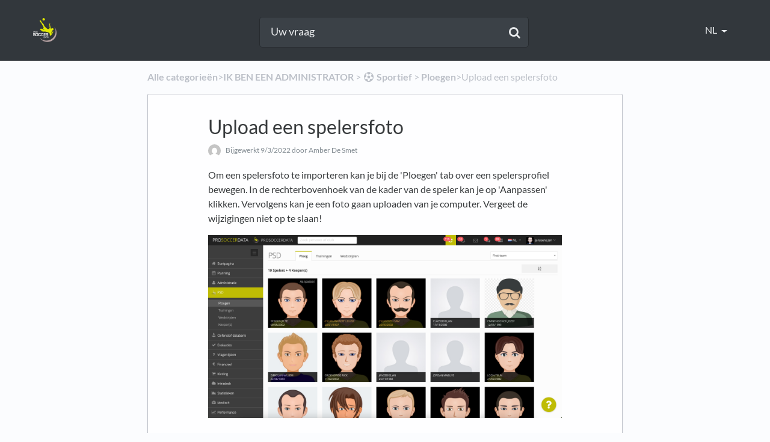

--- FILE ---
content_type: text/html; charset=utf-8
request_url: https://help.prosoccerdata.com/l/nl/ploegen/upload-een-spelersfoto
body_size: 7016
content:
<!DOCTYPE html>

<html lang="nl">
  <head>
        <title>Upload een spelersfoto - Helppagina ProSoccerData</title>
    

      <meta name="description" content="Om een spelersfoto te importeren kan je bij de &apos;Ploegen&apos; tab over een spelersprofiel bewegen. In de rechterbovenhoek van de kader van de speler kan je op &apos;Aanpassen&apos; klikken. Vervolgens kan je een fo…">

    <meta name="viewport" content="width=device-width, initial-scale=1">

      <link rel="shortcut icon" href="https://files.helpdocs.io/t138fnn3cn/favicon">

        <meta property="og:type" content="article">
        <meta property="twitter:card" content="summary_large_image">
        <meta property="og:image" content="https://files.helpdocs.io/t138fnn3cn/logo?t=1520010917625">
        <meta property="twitter:image:src" content="https://files.helpdocs.io/t138fnn3cn/logo?t=1520010917625">
        <meta property="og:url" content="https://help.prosoccerdata.com/l/nl/ploegen/upload-een-spelersfoto">
        <meta property="twitter:site" content="https://help.prosoccerdata.com/l/en">
        <meta property="article:published_time" content="2018-03-21T15:55:38Z">
        <meta property="article:modified_time" content="2022-04-27T14:53:58Z">
    

      <script type="application/ld+json">{"@context":"http://schema.org","@type":"TechArticle","articleBody":"Om een spelersfoto te importeren kan je bij de 'Ploegen' tab over een spelersprofiel bewegen. In de rechterbovenhoek van de kader van de speler kan je op 'Aanpassen' klikken. Vervolgens kan je een foto gaan uploaden van je computer. Vergeet de wijzigingen niet op te slaan!","articleSection":"Teams","author":{"@type":"Person","image":"https://www.gravatar.com/avatar/f81cd52cd0f527d10e95778456a19a0b?d=mm\u0026s=150","name":"Amber De Smet"},"dateCreated":"2018-03-21T15:55:38Z","dateModified":"2022-04-27T14:53:58Z","datePublished":"2018-03-21T15:55:38Z","headline":"","image":"https://files.helpdocs.io/t138fnn3cn/articles/xfnpkdjxe6/1614684413106/upload-spelersfoto-nl.png","mainEntityOfPage":"https://help.prosoccerdata.com/l/nl/ploegen/upload-een-spelersfoto","publisher":{"@type":"Organization","logo":"https://files.helpdocs.io/t138fnn3cn/logo?t=1520010917625","name":"prosoccerdata"},"thumbnailUrl":"https://files.helpdocs.io/t138fnn3cn/articles/xfnpkdjxe6/1614684413106/upload-spelersfoto-nl.png","url":"https://help.prosoccerdata.com/l/nl/ploegen/upload-een-spelersfoto","version":5,"wordCount":46}</script>

      <link rel="canonical" href="https://help.prosoccerdata.com/l/nl/ploegen/upload-een-spelersfoto">


          
          
          













          









          




                              




          



          









          
          


          
          
          
          
          



          
          

          
          














          








          






                    
                  <link rel="alternate" href="https://help.prosoccerdata.com/l/en/teams/upload-a-player-photo" hreflang="en" />
              

          

          


          
          



          




          



          





          


          
          


          





          



          










          








          




          

          
          





          

          
          



                    
          
          











          
          












          



          
                    

          

          

          
          


          

          

          
          


          



          


          

          





          

          
                    
          
          







          
          









          
          

          

          
          
          
          
          
          
          
          
      
          
          
          













          









          




                              




          



          









          
          


          
          
          
          
          



          
          

          
          














          








          






                    
                  <link rel="alternate" href="https://help.prosoccerdata.com/l/fr/equipes/telecharger-une-photo-de-joueur" hreflang="fr" />
              

          

          


          
          



          




          



          





          


          
          


          





          



          










          








          




          

          
          





          

          
          



                    
          
          











          
          












          



          
                    

          

          

          
          


          

          

          
          


          



          


          

          





          

          
                    
          
          







          
          









          
          

          

          
          
          
          
          
          
          
          
      
          
          
          













          









          




                              




          



          









          
          


          
          
          
          
          



          
          

          
          














          








          






                    
                  <link rel="alternate" href="https://help.prosoccerdata.com/l/ja/teams/upload-a-player-photo" hreflang="ja" />
              

          

          


          
          



          




          



          





          


          
          


          





          



          










          








          




          

          
          





          

          
          



                    
          
          











          
          












          



          
                    

          

          

          
          


          

          

          
          


          



          


          

          





          

          
                    
          
          







          
          









          
          

          

          
          
          
          
          
          
          
          
      
          
          
          













          









          




                              




          



          









          
          


          
          
          
          
          



          
          

          
          














          








          






                    
                  <link rel="alternate" href="https://help.prosoccerdata.com/l/nl/ploegen/upload-een-spelersfoto" hreflang="nl" />
              

          

          


          
          



          




          



          





          


          
          


          





          



          










          








          




          

          
          





          

          
          



                    
          
          











          
          












          



          
                    

          

          

          
          


          

          

          
          


          



          


          

          





          

          
                    
          
          







          
          









          
          

          

          
          
          
          
          
          
          
          
      
          
          
          













          









          




                              




          



          









          
          


          
          
          
          
          



          
          

          
          














          








          






                    
                  <link rel="alternate" href="https://help.prosoccerdata.com/l/pt/article/xfnpkdjxe6-carregar-uma-foto-do-jogador" hreflang="pt" />
              

          

          


          
          



          




          



          





          


          
          


          





          



          










          








          




          

          
          





          

          
          



                    
          
          











          
          












          



          
                    

          

          

          
          


          

          

          
          


          



          


          

          





          

          
                    
          
          







          
          









          
          

          

          
          
          
          
          
          
          
          
      

    


    <link rel="stylesheet" href="https://cdn.helpdocs.io/css/bootstrap.min.css?v=1765798018">
    <link rel="stylesheet" href="https://cdn.helpdocs.io/css/font-awesome.min.css?v=1765798018">
    <link rel="stylesheet" href="https://cdn.helpdocs.io/css/tether.min.css?v=1765798018">
    <link rel="stylesheet" href="https://cdn.helpdocs.io/css/glyphicons.css?v=1765798018">
    <link rel="stylesheet" href="https://cdn.helpdocs.io/css/highlightjs-github-gist.min.css?v=1765798018">

      <link rel="stylesheet" href="https://cdn.helpdocs.io/css/v3/boxed-instant.min.css?v=1765798018">

      <style>
        #main[data-hd-template="expandedv3"] nav .nav-items a.btn-contact {
  color: #e9ebed !important;
  background-color: #32373c;
}
#main[data-hd-template="expandedv3"] #sidenav a {
  color: #32373c;
}
#main[data-hd-template="expandedv3"] #search form input:focus {
  border-color: #272b2f;
  color: #32373c !important;
}
#main[data-hd-template="expandedv3"] #search form input:focus::-webkit-input-placeholder {
  color: #4d555d;
}
#main[data-hd-template="expandedv3"] #search form input:focus:-moz-placeholder {
  color: #4d555d;
}
#main[data-hd-template="expandedv3"] #search form input:focus::-moz-placeholder {
  color: #4d555d;
}
#main[data-hd-template="expandedv3"] #search form input:focus:-ms-input-placeholder {
  color: #4d555d;
}
#main[data-hd-template="expandedv3"] #search ul.search-results li a:hover {
  color: #32373c;
}
#main[data-hd-template="expandedv3"] #home #category a.article-title-link {
  color: #32373c;
}
#main[data-hd-template="expandedv3"] #home #category.top-articles {
  border: 1px solid #32373c;
  background-color: rgba(50,55,60,0.1);
}
#main[data-hd-template="expandedv3"] #category a.article-title-link {
  color: #32373c;
}
#main[data-hd-template="expandedv3"] #category #articles .article-title {
  color: #32373c;
}
#main[data-hd-template="expandedv3"] #article a {
  color: #32373c !important;
}
#main[data-hd-template="expandedv3"] #article #toc {
  border-left: 5px solid #32373c;
}
#main[data-hd-template="expandedv3"] #article ol > li:before {
  color: #e9ebed !important;
  background-color: #32373c !important;
}
#main[data-hd-template="expandedv3"] #article blockquote {
  border-left-color: #32373c !important;
}
#main[data-hd-template="expandedv3"] #searchresults #articles a.article-title-link {
  color: #32373c;
}
button#contact-form-submit {
  background-color: #32373c;
  border-color: #282c30;
  color: #e9ebed;
}
#main[data-hd-template="collapsedv3"] .hvr-card h3.card-title {
  color: #32373c;
}
#main[data-hd-template="collapsedv3"] nav .nav-items a.btn-contact {
  color: #e9ebed !important;
  background-color: #32373c;
}
#main[data-hd-template="collapsedv3"] #sidenav a.article-title-link {
  color: #32373c;
}
#main[data-hd-template="collapsedv3"] #sidenav a.nav-link {
  color: #32373c !important;
  border: 1px solid #32373c;
}
#main[data-hd-template="collapsedv3"] #sidenav a.btn-contact {
  color: #e9ebed !important;
  background-color: #32373c;
}
#main[data-hd-template="collapsedv3"] #search.featured-search form input {
  border-bottom: 2px solid #32373c;
  color: #32373c !important;
}
#main[data-hd-template="collapsedv3"] #search.featured-search form input::-webkit-input-placeholder {
  color: #4d555d;
}
#main[data-hd-template="collapsedv3"] #search.featured-search form input:-moz-placeholder {
  color: #4d555d;
}
#main[data-hd-template="collapsedv3"] #search.featured-search form input::-moz-placeholder {
  color: #4d555d;
}
#main[data-hd-template="collapsedv3"] #search.featured-search form input:-ms-input-placeholder {
  color: #4d555d;
}
#main[data-hd-template="collapsedv3"] #search.featured-search form input:focus {
  border-color: #282c30;
}
#main[data-hd-template="collapsedv3"] #search:not(.featured-search) form input:focus {
  border-color: #262a2e;
}
#main[data-hd-template="collapsedv3"] #search ul.search-results li a:hover {
  color: #32373c;
}
#main[data-hd-template="collapsedv3"] button#contact-form-submit {
  background-color: #32373c;
  border-color: #282c30;
  color: #e9ebed;
}
#main[data-hd-template="collapsedv3"] #home h2.featured span {
  border-bottom-color: #32373c;
}
#main[data-hd-template="collapsedv3"] #article a {
  color: #32373c !important;
}
#main[data-hd-template="collapsedv3"] #article #toc {
  border-left-color: #32373c;
}
#main[data-hd-template="collapsedv3"] #article ol > li:before {
  color: #e9ebed !important;
  background-color: #32373c !important;
}
#main[data-hd-template="collapsedv3"] #article blockquote {
  border-left-color: #32373c !important;
}
#main[data-hd-template="stackedv3"] nav a {
  color: #e9ebed !important;
}
#main[data-hd-template="stackedv3"] nav .nav-items a.btn-contact {
  color: #e9ebed !important;
  background-color: #282c30 !important;
}
#main[data-hd-template="stackedv3"] nav .navbar-brand {
  color: #e9ebed !important;
}
#main[data-hd-template="stackedv3"] nav .navbar-brand b {
  color: #e9ebed !important;
}
#main[data-hd-template="stackedv3"] #header {
  background-color: #32373c;
}
#main[data-hd-template="stackedv3"] #header form input {
  background-color: #3b4147 !important;
  color: #e9ebed !important;
}
#main[data-hd-template="stackedv3"] #header form input::-webkit-input-placeholder {
  color: #eceef0 !important;
}
#main[data-hd-template="stackedv3"] #header form input:-moz-placeholder {
  color: #eceef0 !important;
}
#main[data-hd-template="stackedv3"] #header form input::-moz-placeholder {
  color: #eceef0 !important;
}
#main[data-hd-template="stackedv3"] #header form input:-ms-input-placeholder {
  color: #eceef0 !important;
}
#main[data-hd-template="stackedv3"] #header form .btn.btn-secondary {
  background-color: #282c30 !important;
  color: #e9ebed !important;
}
#main[data-hd-template="stackedv3"] #header form input,
#main[data-hd-template="stackedv3"] #header form .btn.btn-secondary {
  border: 1px solid #272b2f !important;
}
#main[data-hd-template="stackedv3"] #search-sm ul.search-results li a:hover,
#main[data-hd-template="stackedv3"] #search-lg ul.search-results li a:hover {
  color: #32373c !important;
}
#main[data-hd-template="stackedv3"] #header-text {
  color: #32373c !important;
}
#main[data-hd-template="stackedv3"] #searchresults #articles a.article-title-link {
  color: #32373c;
}
#main[data-hd-template="stackedv3"] button#contact-form-submit {
  background-color: #32373c !important;
  border-color: #282c30 !important;
  color: #e9ebed !important;
}
#main[data-hd-template="stackedv3"] .hvr-card:hover,
#main[data-hd-template="stackedv3"] .hvr-card:focus,
#main[data-hd-template="stackedv3"] .hvr-card:active {
  border-color: #32373c !important;
}
#main[data-hd-template="stackedv3"] .hvr-card h3.card-title {
  color: #32373c !important;
}
#main[data-hd-template="stackedv3"] #home #categories #category h3.card-title {
  color: #32373c !important;
}
#main[data-hd-template="stackedv3"] #category #articles h3.card-title {
  color: #32373c !important;
}
#main[data-hd-template="stackedv3"] #searchresults #articles h3.card-title {
  color: #32373c !important;
}
#main[data-hd-template="stackedv3"] #article #body p > a {
  color: #32373c !important;
}
#main[data-hd-template="stackedv3"] #article #body li > a {
  color: #32373c !important;
}
#main[data-hd-template="stackedv3"] #article #feedback .btn-group .btn i:hover,
#main[data-hd-template="stackedv3"] #article #feedback .btn-group .btn i:focus,
#main[data-hd-template="stackedv3"] #article #feedback .btn-group .btn i:active {
  color: #32373c;
}
#main[data-hd-template="stackedv3"] #article #toc li::before {
  color: #32373c !important;
}
#main[data-hd-template="stackedv3"] #article ol > li:before {
  color: #e9ebed !important;
  border-color: #282c30 !important;
  background-color: #32373c !important;
}
#main[data-hd-template="stackedv3"] #article blockquote {
  border-left-color: #32373c !important;
}
#main[data-hd-template="boxedv3"] nav a {
  color: #e9ebed !important;
}
#main[data-hd-template="boxedv3"] nav .nav-items a.btn-contact {
  color: #e9ebed !important;
  background-color: #282c30 !important;
}
#main[data-hd-template="boxedv3"] nav .navbar-brand {
  color: #e9ebed !important;
}
#main[data-hd-template="boxedv3"] nav .navbar-brand b {
  color: #e9ebed !important;
}
#main[data-hd-template="boxedv3"] #header {
  background-color: #32373c;
}
#main[data-hd-template="boxedv3"] #header #top-articles-container p {
  color: #e9ebed;
}
#main[data-hd-template="boxedv3"] #header #top-articles-container span.top-article a {
  color: #e9ebed;
}
#main[data-hd-template="boxedv3"] #header form input {
  background-color: #3b4147 !important;
  color: #e9ebed !important;
}
#main[data-hd-template="boxedv3"] #header form input::-webkit-input-placeholder {
  color: #eceef0 !important;
}
#main[data-hd-template="boxedv3"] #header form input:-moz-placeholder {
  color: #eceef0 !important;
}
#main[data-hd-template="boxedv3"] #header form input::-moz-placeholder {
  color: #eceef0 !important;
}
#main[data-hd-template="boxedv3"] #header form input:-ms-input-placeholder {
  color: #eceef0 !important;
}
#main[data-hd-template="boxedv3"] #header form .btn.btn-secondary {
  background-color: #282c30 !important;
  color: #e9ebed !important;
}
#main[data-hd-template="boxedv3"] #header form input,
#main[data-hd-template="boxedv3"] #header form .btn.btn-secondary {
  border: 1px solid #272b2f !important;
}
#main[data-hd-template="boxedv3"] #search-sm ul.search-results li a:hover,
#main[data-hd-template="boxedv3"] #search-lg ul.search-results li a:hover {
  color: #32373c !important;
}
#main[data-hd-template="boxedv3"] #header-text {
  color: #e9ebed !important;
}
#main[data-hd-template="boxedv3"] #searchresults #articles a.article-title-link {
  color: #32373c;
}
#main[data-hd-template="boxedv3"] button#contact-form-submit {
  background-color: #32373c !important;
  border-color: #282c30 !important;
  color: #e9ebed !important;
}
#main[data-hd-template="boxedv3"] .hvr-card:hover,
#main[data-hd-template="boxedv3"] .hvr-card:focus,
#main[data-hd-template="boxedv3"] .hvr-card:active {
  border-color: #32373c !important;
}
#main[data-hd-template="boxedv3"] .hvr-card h3.card-title {
  color: #32373c !important;
}
#main[data-hd-template="boxedv3"] #home #categories #category h3.card-title {
  color: #32373c !important;
}
#main[data-hd-template="boxedv3"] #category #articles h3.card-title {
  color: #32373c !important;
}
#main[data-hd-template="boxedv3"] #searchresults #articles h3.card-title {
  color: #32373c !important;
}
#main[data-hd-template="boxedv3"] #article #body p > a {
  color: #32373c !important;
}
#main[data-hd-template="boxedv3"] #article #body li > a {
  color: #32373c !important;
}
#main[data-hd-template="boxedv3"] #article #feedback .btn-group .btn i:hover,
#main[data-hd-template="boxedv3"] #article #feedback .btn-group .btn i:focus,
#main[data-hd-template="boxedv3"] #article #feedback .btn-group .btn i:active {
  color: #32373c;
}
#main[data-hd-template="boxedv3"] #article #toc li::before {
  color: #32373c !important;
}
#main[data-hd-template="boxedv3"] #article ol > li:before {
  color: #e9ebed !important;
  border-color: #282c30 !important;
  background-color: #32373c !important;
}
#main[data-hd-template="boxedv3"] #article blockquote {
  border-left-color: #32373c !important;
}
#main[data-hd-template="boxedinstantv3"] nav a {
  color: #e9ebed !important;
}
#main[data-hd-template="boxedinstantv3"] nav .nav-items a.btn-contact {
  color: #e9ebed !important;
  background-color: #282c30 !important;
}
#main[data-hd-template="boxedinstantv3"] nav .navbar-brand {
  color: #e9ebed !important;
}
#main[data-hd-template="boxedinstantv3"] nav .navbar-brand b {
  color: #e9ebed !important;
}
#main[data-hd-template="boxedinstantv3"] #header {
  background-color: #32373c;
}
#main[data-hd-template="boxedinstantv3"] #header #top-articles-container p {
  color: #e9ebed;
}
#main[data-hd-template="boxedinstantv3"] #header #top-articles-container span.top-article a {
  color: #e9ebed;
}
#main[data-hd-template="boxedinstantv3"] #header input {
  background-color: #3b4147 !important;
  color: #e9ebed !important;
}
#main[data-hd-template="boxedinstantv3"] #header input::-webkit-input-placeholder {
  color: #eceef0 !important;
}
#main[data-hd-template="boxedinstantv3"] #header input:-moz-placeholder {
  color: #eceef0 !important;
}
#main[data-hd-template="boxedinstantv3"] #header input::-moz-placeholder {
  color: #eceef0 !important;
}
#main[data-hd-template="boxedinstantv3"] #header input:-ms-input-placeholder {
  color: #eceef0 !important;
}
#main[data-hd-template="boxedinstantv3"] #header .btn.btn-secondary {
  background-color: #282c30 !important;
  color: #e9ebed !important;
}
#main[data-hd-template="boxedinstantv3"] #header input,
#main[data-hd-template="boxedinstantv3"] #header .btn.btn-secondary {
  border: 1px solid #272b2f !important;
}
#main[data-hd-template="boxedinstantv3"] #search-container span {
  color: #e9ebed !important;
}
#main[data-hd-template="boxedinstantv3"] #searchresults a {
  color: #32373c !important;
}
#main[data-hd-template="boxedinstantv3"] #header-text {
  color: #e9ebed !important;
}
#main[data-hd-template="boxedinstantv3"] #searchresults #articles a.article-title-link {
  color: #32373c;
}
#main[data-hd-template="boxedinstantv3"] button#contact-form-submit {
  background-color: #32373c !important;
  border-color: #282c30 !important;
  color: #e9ebed !important;
}
#main[data-hd-template="boxedinstantv3"] .hvr-card:hover,
#main[data-hd-template="boxedinstantv3"] .hvr-card:focus,
#main[data-hd-template="boxedinstantv3"] .hvr-card:active {
  border-color: #32373c !important;
}
#main[data-hd-template="boxedinstantv3"] .hvr-card h3.card-title {
  color: #32373c !important;
}
#main[data-hd-template="boxedinstantv3"] #home #categories #category h3.card-title {
  color: #32373c !important;
}
#main[data-hd-template="boxedinstantv3"] #category #articles h3.card-title {
  color: #32373c !important;
}
#main[data-hd-template="boxedinstantv3"] #searchresults #articles h3.card-title {
  color: #32373c !important;
}
#main[data-hd-template="boxedinstantv3"] #article #body p > a {
  color: #32373c !important;
}
#main[data-hd-template="boxedinstantv3"] #article #body li > a {
  color: #32373c !important;
}
#main[data-hd-template="boxedinstantv3"] #article #feedback .btn-group .btn i:hover,
#main[data-hd-template="boxedinstantv3"] #article #feedback .btn-group .btn i:focus,
#main[data-hd-template="boxedinstantv3"] #article #feedback .btn-group .btn i:active {
  color: #32373c;
}
#main[data-hd-template="boxedinstantv3"] #article #toc li::before {
  color: #32373c !important;
}
#main[data-hd-template="boxedinstantv3"] #article ol > li:before {
  color: #e9ebed !important;
  border-color: #282c30 !important;
  background-color: #32373c !important;
}
#main[data-hd-template="boxedinstantv3"] #article blockquote {
  border-left-color: #32373c !important;
}
#main[data-hd-template="ecommercev3"] #header {
  background-color: #f1f4f4 !important;
}
#main[data-hd-template="ecommercev3"] #header #searchresults a {
  color: #32373c !important;
}
#main[data-hd-template="ecommercev3"] .hvr-card:hover,
#main[data-hd-template="ecommercev3"] .hvr-card:focus,
#main[data-hd-template="ecommercev3"] .hvr-card:active {
  -moz-box-shadow: inset 0px 0px 0px 1px #32373c;
  -ms-box-shadow: inset 0px 0px 0px 1px #32373c;
  -webkit-box-shadow: inset 0px 0px 0px 1px #32373c;
  box-shadow: inset 0px 0px 0px 1px #32373c;
  border-color: #32373c !important;
}
#main[data-hd-template="ecommercev3"] #top-articles-container .top-article a {
  color: #32373c !important;
}
#main[data-hd-template="ecommercev3"] #top-articles-container .top-article a:hover {
  color: #282c30 !important;
}
#main[data-hd-template="ecommercev3"] button#contact-form-submit {
  background-color: #32373c !important;
  border-color: #282c30 !important;
  color: #e9ebed !important;
}
#main[data-hd-template="ecommercev3"] #article #toc::before {
  color: #32373c !important;
}
#main[data-hd-template="ecommercev3"] #article blockquote {
  border-left-color: #32373c !important;
}
#main[data-hd-template="ecommercev3"] #article ol > li:before {
  color: #e9ebed !important;
  border-color: #282c30 !important;
  background-color: #32373c !important;
}
#main[data-hd-template="ecommercev3"] #home #categories #category p.card-text.browse-articles {
  color: #32373c !important;
}
#main[data-hd-template="ecommercev3"] #home #categories #category p.card-text.browse-articles i {
  color: #32373c !important;
}
#main[data-hd-template="ecommercev3"] #category #articles h3.card-title {
  color: #32373c !important;
}
#main[data-hd-template="ecommercev3"] #category #articles a {
  color: #32373c !important;
}
#main[data-hd-template="ecommercev3"] #category #articles a:hover {
  color: #282c30 !important;
}
#main[data-hd-template="ecommercev3"] #category #subcategories #subcategory p.card-text.browse-articles {
  color: #32373c !important;
}
#main[data-hd-template="ecommercev3"] #category #subcategories #subcategory p.card-text.browse-articles i {
  color: #32373c !important;
}
#main[data-hd-template="ecommercev3"] #article #body p > a {
  color: #32373c !important;
}
#main[data-hd-template="ecommercev3"] #article #body li > a {
  color: #32373c !important;
}
#main[data-hd-template="ecommercev3"] #article #feedback .btn-group .btn i:hover,
#main[data-hd-template="ecommercev3"] #article #feedback .btn-group .btn i:focus,
#main[data-hd-template="ecommercev3"] #article #feedback .btn-group .btn i:active {
  color: #32373c;
}
#main[data-hd-template="ecommercev3"] #searchresults #articles a.card-link,
#main[data-hd-template="ecommercev3"] #searchresults #articles h3.card-title {
  color: #32373c !important;
}
#main[data-hd-template="barsv3"] .hvr-card:hover,
#main[data-hd-template="barsv3"] .hvr-card:focus,
#main[data-hd-template="barsv3"] .hvr-card:active {
  border-color: #32373c !important;
}
#main[data-hd-template="barsv3"] .hvr-card h3.card-title {
  color: #32373c !important;
}
#main[data-hd-template="barsv3"] nav a {
  color: #e9ebed !important;
}
#main[data-hd-template="barsv3"] nav .nav-items a.btn-contact {
  color: #e9ebed !important;
  background-color: #282c30 !important;
}
#main[data-hd-template="barsv3"] nav .navbar-brand {
  color: #e9ebed !important;
}
#main[data-hd-template="barsv3"] nav .navbar-brand b {
  color: #e9ebed !important;
}
#main[data-hd-template="barsv3"] #header {
  background-color: #32373c !important;
}
#main[data-hd-template="barsv3"] #header #top-articles-container p {
  color: #e9ebed !important;
}
#main[data-hd-template="barsv3"] #header #top-articles-container span.top-article a {
  color: #e9ebed !important;
}
#main[data-hd-template="barsv3"] #header input {
  background-color: #3b4147 !important;
  color: #e9ebed !important;
}
#main[data-hd-template="barsv3"] #header input::-webkit-input-placeholder {
  color: #e9ebed !important;
}
#main[data-hd-template="barsv3"] #header input:-moz-placeholder {
  color: #e9ebed !important;
}
#main[data-hd-template="barsv3"] #header input::-moz-placeholder {
  color: #e9ebed !important;
}
#main[data-hd-template="barsv3"] #header input:-ms-input-placeholder {
  color: #e9ebed !important;
}
#main[data-hd-template="barsv3"] #header .btn.btn-secondary {
  background-color: #282c30 !important;
  color: #e9ebed !important;
}
#main[data-hd-template="barsv3"] #header input,
#main[data-hd-template="barsv3"] #header .btn.btn-secondary {
  border: 1px solid #272b2f !important;
}
#main[data-hd-template="barsv3"] #header #search-container span {
  color: #e9ebed !important;
}
#main[data-hd-template="barsv3"] #header #searchresults a {
  color: #32373c !important;
}
#main[data-hd-template="barsv3"] #header-text {
  color: #e9ebed !important;
}
#main[data-hd-template="barsv3"] #sidebar::-webkit-scrollbar-track {
  -webkit-box-shadow: inset 0 0 6px rgba(50,55,60,0.3) !important;
  background-color: #bec3c8 !important;
}
#main[data-hd-template="barsv3"] #sidebar::-webkit-scrollbar {
  background-color: #bec3c8 !important;
}
#main[data-hd-template="barsv3"] #sidebar::-webkit-scrollbar-thumb {
  background-color: #32373c !important;
}
#main[data-hd-template="barsv3"] #sidebar .current,
#main[data-hd-template="barsv3"] #sidebar .current p {
  color: #32373c !important;
}
#main[data-hd-template="barsv3"] button#contact-form-submit {
  background-color: #32373c !important;
  border-color: #282c30 !important;
  color: #e9ebed !important;
}
#main[data-hd-template="barsv3"] #article blockquote {
  border-color: #32373c !important;
}
#main[data-hd-template="barsv3"] #article .card a,
#main[data-hd-template="barsv3"] #article .card * > a {
  color: #32373c !important;
}
#main[data-hd-template="barsv3"] #article ol > li:before {
  color: #e9ebed !important;
  background-color: #32373c !important;
}
#main[data-hd-template="barsv3"] #toc.inline-toc {
  border-left: 3px solid #32373c !important;
}
#main[data-hd-template="barsv3"] #toc-sidebar-placeholder li,
#main[data-hd-template="barsv3"] #toc-sidebar-placeholder ul,
#main[data-hd-template="barsv3"] #toc-sidebar-placeholder a,
#main[data-hd-template="barsv3"] #toc-sidebar-placeholder * > a {
  color: #32373c !important;
}
#main[data-hd-template="barsv3"] #toc-sidebar-placeholder::-webkit-scrollbar-track {
  -webkit-box-shadow: inset 0 0 7px rgba(50,55,60,0.3) !important;
  background-color: #bec3c8 !important;
}
#main[data-hd-template="barsv3"] #toc-sidebar-placeholder::-webkit-scrollbar {
  background-color: #bec3c8 !important;
}
#main[data-hd-template="barsv3"] #toc-sidebar-placeholder::-webkit-scrollbar-thumb {
  background-color: #32373c !important;
}
#main[data-hd-template="barsv3"] #home #categories #category h3.card-title {
  color: #32373c !important;
}
#main[data-hd-template="barsv3"] #category #articles h3.card-title {
  color: #32373c !important;
}
#main[data-hd-template="barsv3"] #category #subcategories #subcategory h3.card-title {
  color: #32373c !important;
}
#main[data-hd-template="barsv3"] #article #body p > a {
  color: #32373c !important;
}
#main[data-hd-template="barsv3"] #article #body li > a {
  color: #32373c !important;
}
#main[data-hd-template="barsv3"] #article #feedback .btn-group .btn i:hover,
#main[data-hd-template="barsv3"] #article #feedback .btn-group .btn i:focus,
#main[data-hd-template="barsv3"] #article #feedback .btn-group .btn i:active {
  color: #32373c !important;
}
#main[data-hd-template="barsv3"] #header #searchresults #articles h3 {
  color: #32373c !important;
}

      </style>

    

    

    <script src="https://cdn.helpdocs.io/js/jquery.min.js?v=1765798018"></script>

    







    

    <meta property="hd-render" content="hbs">

  </head>

  <body
    data-article-id="xfnpkdjxe6"
    data-category-id="h7b357fe0o"
    data-search-term="undefined"
    data-original-search-term="undefined"
    data-search-result-count="undefined"
    data-language-code="nl"
    data-default-language-code="en"
    data-account-id="t138fnn3cn"
    data-domain="help.prosoccerdata.com"
    data-home-path="/"
    data-search-placeholder="Uw vraag"
    data-see-more-results-string="Meer resultaten"
    data-no-articles-found-string="Geen artikels gevonden"
  >

    <div id="main" data-hd-template="boxedinstantv3">
      <div id="header">
        <div class="container-fluid">
          <nav class="navbar navbar-light bg-faded">
            <a class="navbar-brand" href="/l/nl">
              <span>
                  <img class="img-responsive logo" src="https://files.helpdocs.io/t138fnn3cn/logo?t=1520010917625">
                        </span>
            </a>
            <div class="spacer"></div>
            <div class="nav-items">
              <ul class="nav navbar-nav">
      
                          
                  <li class="nav-item language-picker">
                    <div class="dropdown show">
                      <a id="lang-dropdown" class="dropdown-toggle nav-link" style="text-transform:uppercase;" href data-toggle="dropdown" aria-haspopup="true" aria-expanded="false">
                        nl
                      </a>
                      <div class="dropdown-menu dropdown-menu-right" aria-labelledby="lang-dropdown">
      
                            
                            
                            
      
      
      
      
      
      
      
      
      
      
      
      
      
                            
      
      
      
      
      
      
      
      
      
                            
      
      
      
      
                                                                        
      
      
      
      
                            
      
      
      
                            
      
      
      
      
      
      
      
      
      
                            
                            
      
      
                            
                            
                            
                            
                            
      
      
      
                            
                            
      
                            
                            
      
      
      
      
      
      
      
      
      
      
      
      
      
      
                            
      
      
      
      
      
      
      
      
                            
      
      
      
      
      
      
                                                  
                                    <a class="dropdown-item" href="/l/en/teams/upload-a-player-photo" style="color: #444 !important">
                                      English
                                    </a>
                                
      
                            
      
                            
      
      
                            
                            
      
      
      
                            
      
      
      
      
                            
      
      
      
                            
      
      
      
      
      
                            
      
      
                            
                            
      
      
                            
      
      
      
      
      
                            
      
      
      
                            
      
      
      
      
      
      
      
      
      
      
                            
      
      
      
      
      
      
      
      
                            
      
      
      
      
                            
      
                            
                            
      
      
      
      
      
                            
      
                            
                            
      
      
      
                                                  
                            
                            
      
      
      
      
      
      
      
      
      
      
      
                            
                            
      
      
      
      
      
      
      
      
      
      
      
      
                            
      
      
      
                            
                                                  
      
                            
      
                            
      
                            
                            
      
      
                            
      
                            
      
                            
                            
      
      
                            
      
      
      
                            
      
      
                            
      
                            
      
      
      
      
      
                            
      
                            
                                                  
                            
                            
      
      
      
      
      
      
      
                            
                            
      
      
      
      
      
      
      
      
      
                            
                            
      
                            
      
                            
                            
                            
                            
                            
                            
                            
                            
      
      
                            
                            
                            
      
      
      
      
      
      
      
      
      
      
      
      
      
                            
      
      
      
      
      
      
      
      
      
                            
      
      
      
      
                                                                        
      
      
      
      
                            
      
      
      
                            
      
      
      
      
      
      
      
      
      
                            
                            
      
      
                            
                            
                            
                            
                            
      
      
      
                            
                            
      
                            
                            
      
      
      
      
      
      
      
      
      
      
      
      
      
      
                            
      
      
      
      
      
      
      
      
                            
      
      
      
      
      
      
                                                  
                                    <a class="dropdown-item" href="/l/fr/equipes/telecharger-une-photo-de-joueur" style="color: #444 !important">
                                      Français
                                    </a>
                                
      
                            
      
                            
      
      
                            
                            
      
      
      
                            
      
      
      
      
                            
      
      
      
                            
      
      
      
      
      
                            
      
      
                            
                            
      
      
                            
      
      
      
      
      
                            
      
      
      
                            
      
      
      
      
      
      
      
      
      
      
                            
      
      
      
      
      
      
      
      
                            
      
      
      
      
                            
      
                            
                            
      
      
      
      
      
                            
      
                            
                            
      
      
      
                                                  
                            
                            
      
      
      
      
      
      
      
      
      
      
      
                            
                            
      
      
      
      
      
      
      
      
      
      
      
      
                            
      
      
      
                            
                                                  
      
                            
      
                            
      
                            
                            
      
      
                            
      
                            
      
                            
                            
      
      
                            
      
      
      
                            
      
      
                            
      
                            
      
      
      
      
      
                            
      
                            
                                                  
                            
                            
      
      
      
      
      
      
      
                            
                            
      
      
      
      
      
      
      
      
      
                            
                            
      
                            
      
                            
                            
                            
                            
                            
                            
                            
                            
      
      
                            
                            
                            
      
      
      
      
      
      
      
      
      
      
      
      
      
                            
      
      
      
      
      
      
      
      
      
                            
      
      
      
      
                                                                        
      
      
      
      
                            
      
      
      
                            
      
      
      
      
      
      
      
      
      
                            
                            
      
      
                            
                            
                            
                            
                            
      
      
      
                            
                            
      
                            
                            
      
      
      
      
      
      
      
      
      
      
      
      
      
      
                            
      
      
      
      
      
      
      
      
                            
      
      
      
      
      
      
                                                  
                                    <a class="dropdown-item" href="/l/ja/teams/upload-a-player-photo" style="color: #444 !important">
                                      日本語
                                    </a>
                                
      
                            
      
                            
      
      
                            
                            
      
      
      
                            
      
      
      
      
                            
      
      
      
                            
      
      
      
      
      
                            
      
      
                            
                            
      
      
                            
      
      
      
      
      
                            
      
      
      
                            
      
      
      
      
      
      
      
      
      
      
                            
      
      
      
      
      
      
      
      
                            
      
      
      
      
                            
      
                            
                            
      
      
      
      
      
                            
      
                            
                            
      
      
      
                                                  
                            
                            
      
      
      
      
      
      
      
      
      
      
      
                            
                            
      
      
      
      
      
      
      
      
      
      
      
      
                            
      
      
      
                            
                                                  
      
                            
      
                            
      
                            
                            
      
      
                            
      
                            
      
                            
                            
      
      
                            
      
      
      
                            
      
      
                            
      
                            
      
      
      
      
      
                            
      
                            
                                                  
                            
                            
      
      
      
      
      
      
      
                            
                            
      
      
      
      
      
      
      
      
      
                            
                            
      
                            
      
                            
                            
                            
                            
                            
                            
                            
                            
      
      
                            
                            
                            
      
      
      
      
      
      
      
      
      
      
      
      
      
                            
      
      
      
      
      
      
      
      
      
                            
      
      
      
      
                                                                        
      
      
      
      
                            
      
      
      
                            
      
      
      
      
      
      
      
      
      
                            
                            
      
      
                            
                            
                            
                            
                            
      
      
      
                            
                            
      
                            
                            
      
      
      
      
      
      
      
      
      
      
      
      
      
      
                            
      
      
      
      
      
      
      
      
                            
      
      
      
      
      
      
                                                  
                                    <a class="dropdown-item" href="/l/nl/ploegen/upload-een-spelersfoto" style="color: #444 !important">
                                      Nederlands
                                    </a>
                                
      
                            
      
                            
      
      
                            
                            
      
      
      
                            
      
      
      
      
                            
      
      
      
                            
      
      
      
      
      
                            
      
      
                            
                            
      
      
                            
      
      
      
      
      
                            
      
      
      
                            
      
      
      
      
      
      
      
      
      
      
                            
      
      
      
      
      
      
      
      
                            
      
      
      
      
                            
      
                            
                            
      
      
      
      
      
                            
      
                            
                            
      
      
      
                                                  
                            
                            
      
      
      
      
      
      
      
      
      
      
      
                            
                            
      
      
      
      
      
      
      
      
      
      
      
      
                            
      
      
      
                            
                                                  
      
                            
      
                            
      
                            
                            
      
      
                            
      
                            
      
                            
                            
      
      
                            
      
      
      
                            
      
      
                            
      
                            
      
      
      
      
      
                            
      
                            
                                                  
                            
                            
      
      
      
      
      
      
      
                            
                            
      
      
      
      
      
      
      
      
      
                            
                            
      
                            
      
                            
                            
                            
                            
                            
                            
                            
                            
      
      
                            
                            
                            
      
      
      
      
      
      
      
      
      
      
      
      
      
                            
      
      
      
      
      
      
      
      
      
                            
      
      
      
      
                                                                        
      
      
      
      
                            
      
      
      
                            
      
      
      
      
      
      
      
      
      
                            
                            
      
      
                            
                            
                            
                            
                            
      
      
      
                            
                            
      
                            
                            
      
      
      
      
      
      
      
      
      
      
      
      
      
      
                            
      
      
      
      
      
      
      
      
                            
      
      
      
      
      
      
                                                  
                                    <a class="dropdown-item" href="/l/pt/article/xfnpkdjxe6-carregar-uma-foto-do-jogador" style="color: #444 !important">
                                      Português
                                    </a>
                                
      
                            
      
                            
      
      
                            
                            
      
      
      
                            
      
      
      
      
                            
      
      
      
                            
      
      
      
      
      
                            
      
      
                            
                            
      
      
                            
      
      
      
      
      
                            
      
      
      
                            
      
      
      
      
      
      
      
      
      
      
                            
      
      
      
      
      
      
      
      
                            
      
      
      
      
                            
      
                            
                            
      
      
      
      
      
                            
      
                            
                            
      
      
      
                                                  
                            
                            
      
      
      
      
      
      
      
      
      
      
      
                            
                            
      
      
      
      
      
      
      
      
      
      
      
      
                            
      
      
      
                            
                                                  
      
                            
      
                            
      
                            
                            
      
      
                            
      
                            
      
                            
                            
      
      
                            
      
      
      
                            
      
      
                            
      
                            
      
      
      
      
      
                            
      
                            
                                                  
                            
                            
      
      
      
      
      
      
      
                            
                            
      
      
      
      
      
      
      
      
      
                            
                            
      
                            
      
                            
                            
                            
                            
                            
                            
                            
                            
      
                      </div>
                    </div>
                  </li>
                <li class="nav-item">
                  
                  
                  
                  
                  
                </li>
              </ul>
            </div>
          </nav>
        </div>
        <div id="search-container" class="container-fluid search-responsive">
          <div class="row">
            <div class="col-xs-12 col-md-6 offset-md-3">
              <div id="instant-search">
                <form action="/search" method="GET">
                  <input id="hd-query" name="query" placeholder="Uw vraag">
                </form>
              </div>
              <span class="fa fa-search"></span>
            </div>
          </div>
        </div>
        <div id="searchresults" class="container-fluid">
          <div id="articles" class="row">
            <div class="col-xs-12 col-md-10 offset-md-1 col-lg-8 offset-lg-2">
              <div id="hits"></div>
            </div>
          </div>
        </div>
      
      </div>
      <div class="container-fluid">
        <div id="content">
          <style>
            #toc::before {
              content: 'Inhoudstafel' !important;
            }
          </style>
          
          <div id="article">
            <div id="meta" class="row">
              <div class="col-xs-12 col-md-10 offset-md-1 col-lg-8 offset-lg-2">
                <p id="breadcrumbs">
                  <a href="/l/nl">
                    Alle categorieën
                  </a>
                  &#8203;>&#8203;
                        <a href="/l/nl/administrator" aria-label="IK BEN EEN ADMINISTRATOR">
                          
                          <span property="name">&#8203;IK BEN EEN ADMINISTRATOR</span>
                          </a>
                        </li>
                          &#8203; > &#8203;
                      <a href="/l/nl/module-sportief" aria-label="Sportief">
                        
                          <i class="fa breadcrumb-icon fa-soccer-ball-o"></i>
                        <span property="name">&#8203;Sportief</span>
                        </a>
                      </li>
                        &#8203; > &#8203;
                    <a href="/l/nl/ploegen" aria-label="Ploegen">
                      
                      <span property="name">&#8203;Ploegen</span>
                      </a>
                    </li>
                  &#8203;>&#8203;
                  Upload een spelersfoto
                </p>
              </div>
            </div>
            <div id="body" class="row">
              <div class="col-xs-12 col-md-10 offset-md-1 col-lg-8 offset-lg-2">
                <div class="card">
                  <div class="card-block">
                    <h1 class="card-title">Upload een spelersfoto</h1>
                    <p class="card-text meta">
                        <img class="img-fluid img-circle" src="https://www.gravatar.com/avatar/f81cd52cd0f527d10e95778456a19a0b?d=mm&amp;s=150">
                      
                        <span class="text-muted">
                          Bijgewerkt <time datetime="2022-03-09T09:06:08Z">9/3/2022</time>
                          door
                          Amber De Smet
                        </span>
                    </p>
                    <p>Om een spelersfoto te importeren kan je bij de &#39;Ploegen&#39; tab over een spelersprofiel bewegen. In de rechterbovenhoek van de kader van de speler kan je op &#39;Aanpassen&#39; klikken. Vervolgens kan je een foto gaan uploaden van je computer. Vergeet de wijzigingen niet op te slaan!</p><figure><img src="https://files.helpdocs.io/t138fnn3cn/articles/xfnpkdjxe6/1614684413106/upload-spelersfoto-nl.png"/></figure><p></p>
                  </div>
                  <hr/>
                  <div id="feedback" class="card-block" data-thanks="Begrepen!">
                    <h3>Vragen over dit artikel? Stuur een e-mail naar support@prosoccerdata.com</h3>
                    <div class="btn-group" role='group' aria-label='Feedback'>
                      <button class="feedback-positive btn btn-link" type='button'>
                        <i class="fa fa-2x fa-smile-o hvr-back-pulse"></i>
                      </button>
                      <button class="feedback-neutral btn btn-link" type='button'>
                        <i class="fa fa-2x fa-meh-o hvr-back-pulse"></i>
                      </button>
                      <button class="feedback-negative btn btn-link" type='button'>
                        <i class="fa fa-2x fa-frown-o hvr-back-pulse"></i>
                      </button>
                    </div>
                  </div>
                    <hr/>
                    <div id="related" class="card-block">
                      <h3>Gerelateerde artikels
                      <ul>
                          <li>
                            <a href="/l/nl/module-oefenstof-databank-trainer/tactieken">Tactieken</a>
                          </li>
                          <li>
                            <a href="/l/nl/module-oefenstof-databank/tactieken">Tactieken</a>
                          </li>
                          <li>
                            <a href="/l/nl/module-oefenstof-databank-trainer/oefeningen">Oefeningen</a>
                          </li>
                      </ul>
                    </div>
                  
                  
                </div>
              </div>
            </div>
          </div>
          
          <script>
            (function() {
              $(function() {
                $('#article pre').each(function(i, el) {
                  $el = $(el);
                  $el.html($el.html().replace(/\n\s{10}/gi, '\n'));
                });
              });
            })();
          </script>
          








  <div  style="position: relative !important; bottom: 0 !important; text-align: center !important; margin: 2em !important; padding: initial !important; padding-bottom: 2em !important; display: block !important; visibility: visible !important;">


          <a
            href="https://www.helpdocs.io?ref=hd"
            target="_blank"
            title="Powered by HelpDocs"
            style="display: initial !important; visibility: visible !important; position: initial !important; margin: 0 !important; padding: 0 !important; color: #ccc !important; text-decoration: none !important;"
            aria-label="Opens in a new tab"
          >
            <img
              src="https://cdn.helpdocs.io/img/logo_grey.png?v=1765798018"
              alt="Powered by HelpDocs"
              style="height: 2em !important; width: 2em !important; display: initial !important; visibility: visible !important; position: initial !important; margin: 0 !important; padding: 0 !important;"
            />
            <span style="position: absolute;width: 1px;clip: rect(0 0 0 0);overflow: hidden;white-space: nowrap;">(opens in a new tab)</span>
          </a>
      
                
  </div>

        </div>
      </div>
    </div>

    
    
      <div id="contact-modal" class="modal fade">
        <div class="modal-dialog" role='document'>
          <div class="modal-content">
            <div class="modal-header">
              <button class="close" type='button' data-dismiss='modal' aria-label='Close'>
                <span aria-hidden='true'>×</span>
              </button>
              <h4 class="modal-title">Contact</h4>
            </div>
            <div class="modal-body">
              <form
                id="contact-form"
                action="/contact"
                method="POST"
                data-article-id="xfnpkdjxe6"
                data-category-id="h7b357fe0o"
                data-search-term=""
              >
                <fieldset class="form-group">
                  <input id="name" class="form-control" type="text" placeholder="Naam">
                </fieldset>
                <fieldset class="form-group">
                  <input id="email" class="form-control" type="email" placeholder="mijn.email@voorbeeld.com">
                </fieldset>
                <fieldset class="form-group">
                  <textarea id="question" class="form-control" type="text" placeholder="Uw vraag" rows="5"></textarea>
                </fieldset>
                <input id="noop" type="text" name="noop" style="display: none !important">
              </form>
              <button id="contact-form-submit" class="btn btn-primary btn-block" type='button'>Verstuur</button>
            </div>
          </div>
        </div>
      </div>

    <script src="https://cdn.helpdocs.io/js/tether.min.js?v=1765798018"></script>
    <script src="https://cdn.helpdocs.io/js/bootstrap.min.js?v=1765798018"></script>
    <script src="https://cdn.helpdocs.io/js/js.cookie.min.js?v=1765798018"></script>

    <script src="https://cdn.helpdocs.io/js/highlight.min.js?v=1765798018"></script>


                                                            
                

    <script src="https://cdn.helpdocs.io/js/libs/hdanalytics.js?v=1765798018" type="text/javascript"></script>

    <script>
      window.hd_util_params = { disable_legacy_search_timers: true };
    </script>

    <script src="https://cdn.helpdocs.io/js/libs/hdthemeutils.js?v=1765798018" type="text/javascript"></script>
    <script src="https://cdn.helpdocs.io/js/libs/instantsearch.js?v=1765798018" type="text/javascript"></script>

    

    <!-- Resize videos -->
    <script>
      (function() {
        $(function () {
          var $allVideos = $("iframe[src*='//www.youtube.com'],iframe[src*='//player.vimeo.com'],.hd--embed iframe,.hd--embed span[id^='vidyard_span_']"),
              $fluidEl = $("#article .card-block"),
              isBackup = false;
          if (!$fluidEl || !$fluidEl.width()) {
            isBackup = true;
            $fluidEl = $('#article #body');
          };
          $allVideos.each(function() {
            $(this)
                .data('aspectRatio', (this.height / this.width) || 0.5625)
                .removeAttr('height')
                .removeAttr('width');
            });
            $(window).resize(function() {
              var newWidth = $fluidEl.width() - (isBackup ? 200 : 0);
              if (!newWidth) return;
              $allVideos.each(function() {
                var $el = $(this);
                $el
                  .width(newWidth)
                  .height(newWidth * $el.data('aspectRatio'));
              });
          }).resize();
        });
      })();
    </script>

  </body>
</html>
